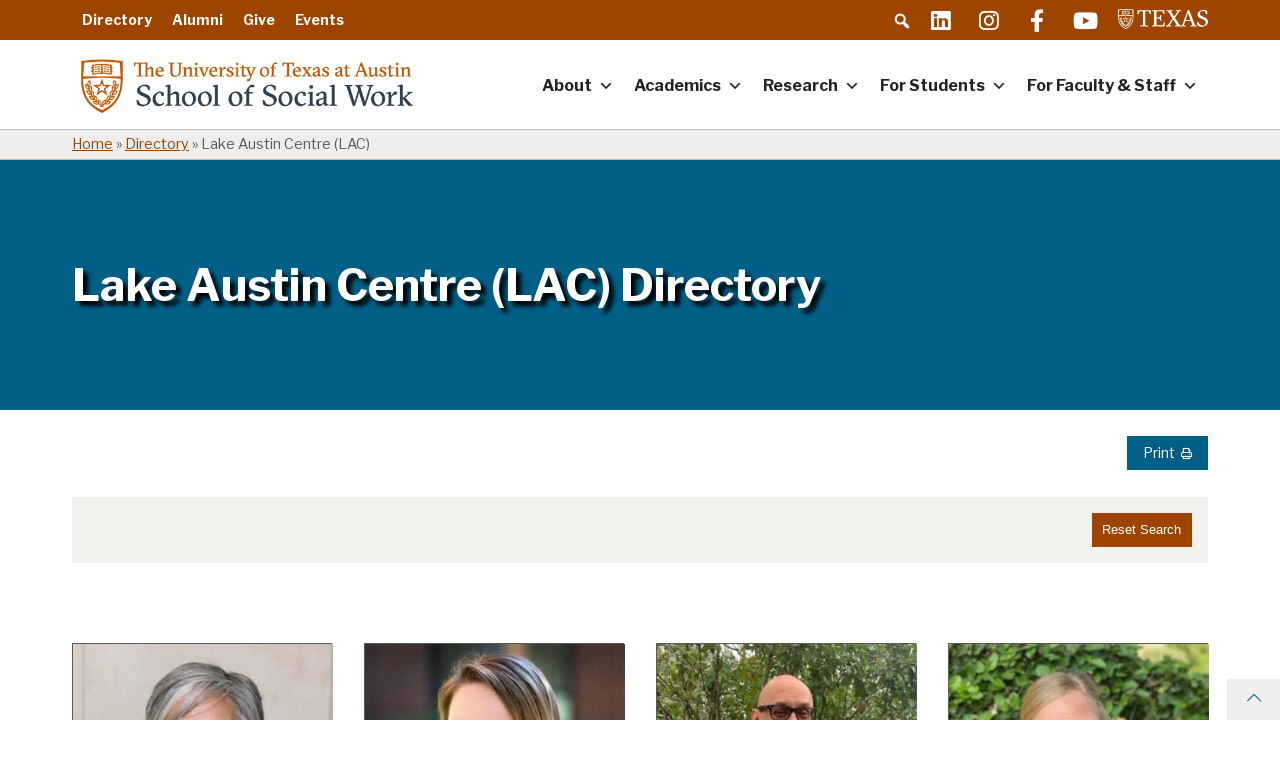

--- FILE ---
content_type: text/javascript
request_url: https://socialwork.utexas.edu/wp-content/plugins/facetwp-alpha/assets/js/front.js?ver=1.4
body_size: -200
content:
(function($) {
    $(function() {
        FWP.hooks.addAction('facetwp/refresh/alpha', function($this, facet_name) {
            FWP.facets[facet_name] = $this.find('.facetwp-alpha.selected').attr('data-id') || '';
        });
    });

    $().on('click', '.facetwp-alpha.available', function() {
        var $parent = $(this).closest('.facetwp-facet');
        var is_selected = $(this).hasClass('selected');
        var facet_name = $parent.attr('data-name');

        $parent.find('.facetwp-alpha').removeClass('selected');

        if (! is_selected) {
            $(this).addClass('selected');
        }

        if ('' !== $(this).attr('data-id')) {
            FWP.frozen_facets[facet_name] = 'soft';
        }
        FWP.refresh();
    });
})(fUtil);


--- FILE ---
content_type: text/javascript
request_url: https://socialwork.utexas.edu/wp-content/themes/fwp-blocks-child-ssw/assets/js/fwp-child-js-min.js?ver=6.9
body_size: 127
content:
jQuery((function(t){function a(a){var o=null;try{o=t(a)}catch(t){return!1}if((o=o.length?o:t("[name="+this.hash.slice(1)+"]")).length){var i=0;return"fixed"==t(".site-header").css("position")&&(i=t(".site-header").height()),t("body").hasClass("admin-bar")&&(i+=t("#wpadminbar").height()),t("html,body").animate({scrollTop:o.offset().top-i},1e3),!1}}window.location.hash&&a(window.location.hash),t('a[href*="#"]:not([href="#"]):not(.no-scroll)').click((function(){location.pathname.replace(/^\//,"")!=this.pathname.replace(/^\//,"")&&location.hostname!=this.hostname||a(this.hash)}))})),jQuery(document).ready((function(t){t("#fwp_notification_bar").length&&(t(".site-header").addClass("has-notification"),t(".bumper").addClass("has-notification"),$notification_bar_height=t("#fwp_notification_bar").height()),t(window).scroll((function(){t(document).scrollTop()>1?t(".site-header").addClass("fixed-small"):t(".site-header").removeClass("fixed-small")})),t(window).scroll((function(){t(this).scrollTop()>=50?t("#return-to-top").fadeIn(200):t("#return-to-top").fadeOut(200)})),t("#return-to-top").click((function(){t("body,html").animate({scrollTop:0},500)})),t(".wp-social-link a").attr("target","_blank")}));
//# sourceMappingURL=fwp-child-js-min.js.map